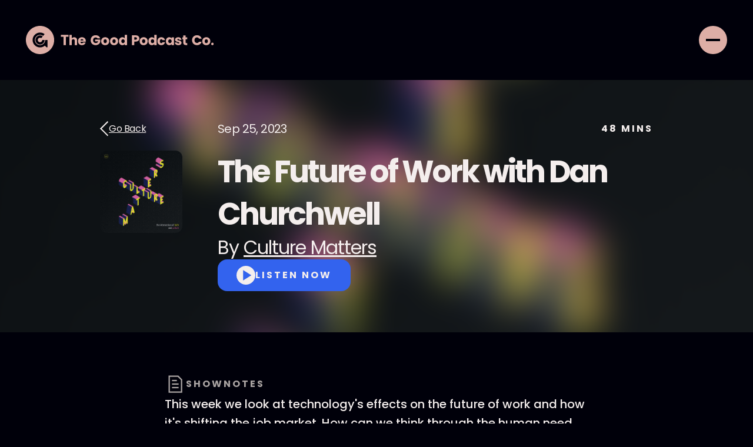

--- FILE ---
content_type: text/html; charset=utf-8
request_url: https://www.thegoodpodcast.co/episodes/the-future-of-work-with-dan-churchwell
body_size: 6571
content:
<!DOCTYPE html><!-- This site was created in Webflow. https://webflow.com --><!-- Last Published: Fri Jan 23 2026 17:27:07 GMT+0000 (Coordinated Universal Time) --><html data-wf-domain="www.thegoodpodcast.co" data-wf-page="643ff1ca2b31c206f38ed1ba" data-wf-site="63ea4167f6232eb6fe528b38" data-wf-collection="643ff1ca2b31c231918ed1b8" data-wf-item-slug="the-future-of-work-with-dan-churchwell"><head><meta charset="utf-8"/><title>Episode: The Future of Work with Dan Churchwell | Culture Matters</title><meta content="Matters of culture should matter to us—because they matter to God. We discuss what it looks like to live in the world but not of the world" name="description"/><meta content="Episode: The Future of Work with Dan Churchwell | Culture Matters" property="og:title"/><meta content="Matters of culture should matter to us—because they matter to God. We discuss what it looks like to live in the world but not of the world" property="og:description"/><meta content="https://cdn.prod.website-files.com/63eba637be7ee14d3385572f/64f5ff0595f65a9ad814a91a_ab6765630000ba8a646c282e76a5e733b96858b8.jpeg" property="og:image"/><meta content="Episode: The Future of Work with Dan Churchwell | Culture Matters" property="twitter:title"/><meta content="Matters of culture should matter to us—because they matter to God. We discuss what it looks like to live in the world but not of the world" property="twitter:description"/><meta content="https://cdn.prod.website-files.com/63eba637be7ee14d3385572f/64f5ff0595f65a9ad814a91a_ab6765630000ba8a646c282e76a5e733b96858b8.jpeg" property="twitter:image"/><meta property="og:type" content="website"/><meta content="summary_large_image" name="twitter:card"/><meta content="width=device-width, initial-scale=1" name="viewport"/><meta content="Webflow" name="generator"/><link href="https://cdn.prod.website-files.com/63ea4167f6232eb6fe528b38/css/the-good-podcast-co.webflow.shared.586b5be08.css" rel="stylesheet" type="text/css" integrity="sha384-WGtb4I3Og7F9rtvQpjp/XxUrXrpYn77+58n4Yc7GVuSGa/cIKXZHlWE5YSRGYw2A" crossorigin="anonymous"/><link href="https://fonts.googleapis.com" rel="preconnect"/><link href="https://fonts.gstatic.com" rel="preconnect" crossorigin="anonymous"/><script src="https://ajax.googleapis.com/ajax/libs/webfont/1.6.26/webfont.js" type="text/javascript"></script><script type="text/javascript">WebFont.load({  google: {    families: ["Poppins:300,300italic,regular,italic,500,500italic,600,600italic,700,700italic,800,800italic,900"]  }});</script><script type="text/javascript">!function(o,c){var n=c.documentElement,t=" w-mod-";n.className+=t+"js",("ontouchstart"in o||o.DocumentTouch&&c instanceof DocumentTouch)&&(n.className+=t+"touch")}(window,document);</script><link href="https://cdn.prod.website-files.com/63ea4167f6232eb6fe528b38/63ef20f9854a63f9353797d4_TGPC%20Favicon.png" rel="shortcut icon" type="image/x-icon"/><link href="https://cdn.prod.website-files.com/63ea4167f6232eb6fe528b38/63ef2160de17fe650f8e1551_TGPC%20Webclip.png" rel="apple-touch-icon"/><link href="https://www.thegoodpodcast.co/episodes/the-future-of-work-with-dan-churchwell" rel="canonical"/><script async="" src="https://www.googletagmanager.com/gtag/js?id=G-0PR1WYLYXP"></script><script type="text/javascript">window.dataLayer = window.dataLayer || [];function gtag(){dataLayer.push(arguments);}gtag('set', 'developer_id.dZGVlNj', true);gtag('js', new Date());gtag('config', 'G-0PR1WYLYXP');</script><!-- [Attributes by Finsweet] Disable scrolling -->
<script defer src="https://cdn.jsdelivr.net/npm/@finsweet/attributes-scrolldisable@1/scrolldisable.js"></script>

<!-- [Attributes by Finsweet] Smart Lightbox -->
<script defer src="https://cdn.jsdelivr.net/npm/@finsweet/attributes-smartlightbox@1/smartlightbox.js"></script>

 <style>
 ::selection {color: #F4EEED; background: #3363EE;}
 </style>

<style>
  input:-webkit-autofill,
  input:-webkit-autofill:hover, 
  input:-webkit-autofill:focus, 
  input:-webkit-autofill:active {
    transition: background-color 5000s;
    -webkit-text-fill-color: #fff !important;
  }
</style>

<script>
  document.addEventListener("DOMContentLoaded", function() {
    var emailForm = document.getElementById("email-form");
    if (emailForm) {
      var style = document.createElement("style");
      style.textContent = `
        #email-form input:-webkit-autofill,
        #email-form input:-webkit-autofill:hover, 
        #email-form input:-webkit-autofill:focus, 
        #email-form input:-webkit-autofill:active {
          -webkit-text-fill-color: #00000a !important;
        }
      `;
      document.head.appendChild(style);
    }
  });
</script></head><body class="body"><div class="header"><div fs-scrolldisable-element="when-visible" class="menu-expanded"><div class="menu-content"><div class="menu-header"><a href="/" class="header-logo-container w-inline-block"><img src="https://cdn.prod.website-files.com/63ea4167f6232eb6fe528b38/63ef097c854a63557435f81e_TGPC%20Logo%20Horizontal%20Dark%20Grey.svg" loading="lazy" alt="The Good Podcast Company Logo" class="header-logo menu"/></a><div data-w-id="65a6c661-f9ea-e393-e9dc-ca7d8e4ebbc4" class="menu-close-trigger"><svg width="19" height="19" viewBox="0 0 19 19" fill="none" class="close-menu-icon"><rect x="1.41406" width="24" height="2" transform="rotate(45 1.41406 0)" fill="currentColor" class="close-menu-path"></rect><rect y="16.9706" width="24" height="2" transform="rotate(-45 0 16.9706)" fill="currentColor" class="close-menu-path"></rect></svg></div></div><div class="menu-links"><a href="/about" class="menu-link w-inline-block"><div class="menu-link-text">About</div></a><a href="/shows" class="menu-link w-inline-block"><div class="menu-link-text">Shows</div></a><a href="/episodes" class="menu-link w-inline-block"><div class="menu-link-text">Episodes</div></a><a href="/resources" class="menu-link w-inline-block"><div class="menu-link-text">Resources</div></a></div><div class="footer-links menu"><a href="/contact" class="footer-link menu">Contact</a><a href="/sponsor" class="footer-link menu">Sponsor</a><div class="footer-social-links"><a href="http://instagram.com/thegoodpodcastco/" target="_blank" class="social-link-block w-inline-block"><img src="https://cdn.prod.website-files.com/63ea4167f6232eb6fe528b38/644452ab2491e752c56535cf_Instagram%20Logo%20Grey.svg" loading="lazy" alt="Instagram logo" class="social-logo"/></a><a href="https://www.linkedin.com/company/90420788" target="_blank" class="social-link-block w-inline-block"><img src="https://cdn.prod.website-files.com/63ea4167f6232eb6fe528b38/644452ab5570e3543108d5bd_LinkedIn%20Logo%20Grey.svg" loading="lazy" alt="LinkedIn logo" class="social-logo"/></a></div></div><img src="https://cdn.prod.website-files.com/63ea4167f6232eb6fe528b38/63ef0cd76f3c2c3fee4cbf7e_Earbuds-guy-full-color.jpg" loading="lazy" alt="Man wearing earbuds to listen to a podcast" class="menu-image"/></div></div><a href="/" class="header-logo-container w-inline-block"><img src="https://cdn.prod.website-files.com/63ea4167f6232eb6fe528b38/63ea4b6d75b2ac0ade25a2f7_TGPC%20Logo%20Horizontal.svg" loading="lazy" alt="The Good Podcast Company Logo" class="header-logo"/></a><div data-w-id="91efff8d-00c6-a425-b713-787020fbcdc7" class="menu-trigger"><div class="hamburger-icon"><div class="hamburger-line"></div><div class="hamburger-line"></div></div></div></div><div class="special-banner-section w-condition-invisible"><div data-w-id="bcf0f6fa-19c7-0406-a31a-4ea6dcd9a2c7" class="special-banner-div"><div class="original-banner-text">The Good Podcast Co Original</div><div class="original-banner-text">The Good Podcast Co Original</div><div class="original-banner-text">The Good Podcast Co Original</div><div class="original-banner-text">The Good Podcast Co Original</div><div class="original-banner-text">The Good Podcast Co Original</div><div class="original-banner-text">The Good Podcast Co Original</div><div class="original-banner-text">The Good Podcast Co Original</div><div class="original-banner-text">The Good Podcast Co Original</div><div class="original-banner-text">The Good Podcast Co Original</div><div class="original-banner-text">The Good Podcast Co Original</div><div class="original-banner-text">The Good Podcast Co Original</div><div class="original-banner-text">The Good Podcast Co Original</div><div class="original-banner-text">The Good Podcast Co Original</div><div class="original-banner-text">The Good Podcast Co Original</div><div class="original-banner-text">The Good Podcast Co Original</div><div class="original-banner-text">The Good Podcast Co Original</div><div class="original-banner-text">The Good Podcast Co Original</div><div class="original-banner-text">The Good Podcast Co Original</div><div class="original-banner-text">The Good Podcast Co Original</div><div class="original-banner-text">The Good Podcast Co Original</div><div class="original-banner-text">The Good Podcast Co Original</div><div class="original-banner-text">The Good Podcast Co Original</div><div class="original-banner-text">The Good Podcast Co Original</div><div class="original-banner-text">The Good Podcast Co Original</div></div></div><div class="special-banner-section new-episode w-condition-invisible"><div data-w-id="19d4fb9a-9217-b564-2f6a-62e09b8701fa" class="special-banner-div"><div class="original-banner-text new-episode">NEW RELEASE</div><div class="original-banner-text new-episode">NEW RELEASE</div><div class="original-banner-text new-episode">NEW RELEASE</div><div class="original-banner-text new-episode">NEW RELEASE</div><div class="original-banner-text new-episode">NEW RELEASE</div><div class="original-banner-text new-episode">NEW RELEASE</div><div class="original-banner-text new-episode">NEW RELEASE</div><div class="original-banner-text new-episode">NEW RELEASE</div><div class="original-banner-text new-episode">NEW RELEASE</div><div class="original-banner-text new-episode">NEW RELEASE</div><div class="original-banner-text new-episode">NEW RELEASE</div><div class="original-banner-text new-episode">NEW RELEASE</div><div class="original-banner-text new-episode">NEW RELEASE</div><div class="original-banner-text new-episode">NEW RELEASE</div><div class="original-banner-text new-episode">NEW RELEASE</div><div class="original-banner-text new-episode">NEW RELEASE</div><div class="original-banner-text new-episode">NEW RELEASE</div><div class="original-banner-text new-episode">NEW RELEASE</div><div class="original-banner-text new-episode">NEW RELEASE</div><div class="original-banner-text new-episode">NEW RELEASE</div><div class="original-banner-text new-episode">NEW RELEASE</div><div class="original-banner-text new-episode">NEW RELEASE</div><div class="original-banner-text new-episode">NEW RELEASE</div><div class="original-banner-text new-episode">NEW RELEASE</div><div class="original-banner-text new-episode">NEW RELEASE</div><div class="original-banner-text new-episode">NEW RELEASE</div><div class="original-banner-text new-episode">NEW RELEASE</div><div class="original-banner-text new-episode">NEW RELEASE</div><div class="original-banner-text new-episode">NEW RELEASE</div><div class="original-banner-text new-episode">NEW RELEASE</div><div class="original-banner-text new-episode">NEW RELEASE</div><div class="original-banner-text new-episode">NEW RELEASE</div></div></div><div class="section episode-hero"><div class="div episode-hero-div"><div class="w-embed"><a href="#" onclick="history.back()" class="button back w-inline-block"><img src="https://cdn.prod.website-files.com/63ea4167f6232eb6fe528b38/6443737e73e42e18b7c59d6b_back-button-arrow.svg" loading="lazy" id="w-node-f1ffc177-46c0-87ce-c963-51fdfdb22f01-f38ed1ba" alt="Arrow icon"><div id="w-node-_87700e72-1756-d608-b59d-4c14ab1540e9-f38ed1ba">Go Back</div></a></div><div id="w-node-d53e9bbd-7623-8c96-311c-24ab7ea96765-f38ed1ba" class="episode-details-div"><div class="paragraph episode-date">Sep 25, 2023</div><div class="resources-info-block"><div class="label-text inline">48</div><div class="label-text inline"> Mins</div></div></div><img alt="The Future of Work with Dan Churchwell" loading="lazy" id="w-node-_24f4100e-3e1f-13d6-22f8-f18cc03d2f24-f38ed1ba" src="https://cdn.prod.website-files.com/63eba637be7ee14d3385572f/64f5ff0595f65a9ad814a91a_ab6765630000ba8a646c282e76a5e733b96858b8.jpeg" class="episode-cover-image"/><div id="w-node-c0bc84f5-255d-6bd0-7146-11f1c6c884ba-f38ed1ba" class="div episode-title-content"><div id="w-node-_8117437f-b1d4-8d3d-6611-3cec37b548fb-f38ed1ba" class="div episode-title-container"><h1 id="w-node-d310685c-dc6e-7a9f-6748-3057652def36-f38ed1ba" class="h1 show-heading">The Future of Work with Dan Churchwell</h1><div id="w-node-f5904dee-8045-d3c2-33c8-df42378179f1-f38ed1ba" class="episode-subtitle-container"><div class="h3 left-aligned inline episode-show-credit">By </div><a href="/shows/culture-matters" class="h3 left-aligned inline episode-show-credit">Culture Matters</a></div></div><a id="w-node-e9f35819-870c-8e85-2680-e7d90c0b5928-f38ed1ba" data-w-id="e9f35819-870c-8e85-2680-e7d90c0b5928" href="#" class="button w-inline-block"><img src="https://cdn.prod.website-files.com/63ea4167f6232eb6fe528b38/644376eec6bbb16b58df7d39_episode-play-button.svg" loading="lazy" id="w-node-_6b986900-f84d-7210-2f7d-f9262473ba43-f38ed1ba" alt="Play button icon" class="play-button-icon"/><div id="w-node-a44bbd33-eef1-6946-bebc-51137e5145fa-f38ed1ba">Listen now</div></a></div></div><div class="show-hero-background"><div class="show-background-overlay"></div><img src="https://cdn.prod.website-files.com/63eba637be7ee14d3385572f/64f5ff0595f65a9ad814a91a_ab6765630000ba8a646c282e76a5e733b96858b8.jpeg" loading="lazy" alt="The Future of Work with Dan Churchwell" class="show-background-image"/></div></div><div class="section episode-section"><div class="div episode-body"><div class="show-section-label-container"><img src="https://cdn.prod.website-files.com/63ea4167f6232eb6fe528b38/64437d4feae6eaf8c9cf071e_shownotes-icon.svg" loading="lazy" alt="Icon of a document" class="show-section-icon"/><div class="label-text darker">ShowNotes</div></div><div class="episodes-body w-richtext"><p>This week we look at technology&#39;s effects on the future of work and how it&#39;s shifting the job market. How can we think through the human need based on the Christian vision of a person, while also seizing opportunities in an increasingly changing market?</p><br/><p> </p><br/><p>Resources Referenced</p><br/><p>Book: <a href="https://www.amazon.com/Knowing-Gods-Will-Biblical-Principles/dp/0877846103" rel="nofollow">Knowing God&#39;s Will</a></p><br/><p>Book: <a href="https://www.amazon.com/Call-Finding-Fulfilling-Central-Purpose/dp/0849944376/ref&#61;asc_df_0849944376/?tag&#61;hyprod-20&amp;linkCode&#61;df0&amp;hvadid&#61;241920322233&amp;hvpos&#61;&amp;hvnetw&#61;g&amp;hvrand&#61;9414299713402531924&amp;hvpone&#61;&amp;hvptwo&#61;&amp;hvqmt&#61;&amp;hvdev&#61;c&amp;hvdvcmdl&#61;&amp;hvlocint&#61;&amp;hvlocphy&#61;9026803&amp;hvtargid&#61;pla-489589786316&amp;psc&#61;1" rel="nofollow">The Call</a></p><br/><p>Acton.org</p><br/><p>Connect with Dan Churchwell: <a href="https://twitter.com/dwchurchwell" rel="nofollow">Twitter</a> | <a href="mailto:Dchurchwell&#64;acton.org" rel="nofollow">Dchurchwell&#64;acton.org</a></p><br/><p> </p><br/><p>Thanks To Our Sponsors</p><br/><p>We love the Pour Over and we think you will too! The Pour Over provides concise, politically neutral, and entertaining summaries of the world’s biggest news paired with reminders to stay focused on eternity. Subscribe in just one click...<a href="https://link.chtbl.com/TPOxCultureMatters" rel="nofollow">click here</a>!</p><br/><p>--</p><br/><p>One of the best ways to support the show is by<a href="https://patron.podbean.com/culturematters" rel="nofollow"> becoming a Patron</a>. Your support helps us continue producing this show.<br /><br/><br /><br/></p><br/><p>Follow us on social:</p><br/><p><a href="https://www.instagram.com/culture_matters_pod/" rel="nofollow">Instagram</a></p><br/><p>Twitter</p><br/><p>Editing and support by The Good Podcast Co. If you would like to sponsor this show, email sponsor&#64;thegoodpodcast.co</p></div></div></div><div class="section"><div class="div episode-body"><div class="show-section-label-container"><img src="https://cdn.prod.website-files.com/63ea4167f6232eb6fe528b38/63f91d9ab4115d382f26b640_show-episodes-icon.svg" loading="lazy" alt="Graphic of a speaker showing volume" class="show-section-icon"/><div class="label-text darker">More Ways to Listen</div></div><div class="more-ways-to-listen-text-container"><div class="paragraph more-ways-to-listen-text">Check out </div><div class="paragraph more-ways-to-listen-text">Culture Matters</div><div class="paragraph more-ways-to-listen-text"> on:</div></div><div class="button-group"><a href="https://open.spotify.com/show/0gvDSyBE74TVXKQk5Qrbda" class="button spotify w-inline-block"><img src="https://cdn.prod.website-files.com/63ea4167f6232eb6fe528b38/63f8e36405db10b785ce9d80_Spotify%20Logo.svg" loading="lazy" alt="Spotify Logo" class="spotify-cta-logo"/><div>SPotify</div></a><a href="https://podcasts.apple.com/us/podcast/culture-matters/id926935016" class="button apple w-inline-block"><img src="https://cdn.prod.website-files.com/63ea4167f6232eb6fe528b38/63f8e364973e0018657fdf3e_Apple%20Logo.svg" loading="lazy" alt="Apple Logo" class="apple-cta-logo"/><div>Apple Podcasts</div></a></div></div></div><div class="section off-white"><div class="div show-cta-container"><a href="/contact" class="show-cta-div w-inline-block"><img src="https://cdn.prod.website-files.com/63ea4167f6232eb6fe528b38/63fc4033f87ebe45a43743c6_rocket-icon.svg" loading="lazy" alt="Graphic of a rocket ship" class="show-cta-icon"/><div class="div spacing-tiny left-aligned"><div class="show-cta-text">Make your podcast better.</div><div class="show-cta-text-link">Let&#x27;s Talk</div></div></a><a href="/sponsor" class="show-cta-div w-inline-block"><img src="https://cdn.prod.website-files.com/63ea4167f6232eb6fe528b38/63fc40331ed0512fb0e630de_bolt-icon.svg" loading="lazy" alt="Graphic of a lightning bolt" class="show-cta-icon"/><div class="div spacing-tiny left-aligned"><div class="show-cta-text">Join our family of sponsors.</div><div class="show-cta-text-link">Advertise With Us</div></div></a></div></div><div class="episode-player-container"><div class="episode-player-title-div"><div class="paragraph">Now playing...</div><a data-w-id="2e5fb61a-5d6d-e92b-e612-be1f063dd271" href="#" class="footer-link episode-player-close">Close</a></div><div class="episode-player-embed w-embed w-iframe"><iframe style="border-top-left-radius:12px; border-top-right-radius:12px" src="https://open.spotify.com/embed/episode/2ShIenKtCGCZt10ebqNBB6?utm_source=generator&t=0" width="100%" height="152" frameBorder="0" allowfullscreen="" allow="autoplay; clipboard-write; encrypted-media; fullscreen; picture-in-picture" loading="lazy"></iframe></div></div><div class="footer"><div class="footer-container"><div class="footer-content-div"><a href="/" class="footer-logo-link-block w-inline-block"><img src="https://cdn.prod.website-files.com/63ea4167f6232eb6fe528b38/63eaca3408b24803cd114ff7_TGPC%20Logo%20Vertical.svg" loading="lazy" alt="The Good Podcast Company Logo" class="footer-logo"/></a><div class="footer-links-container"><div class="footer-links"><a href="/about" class="footer-link">About</a><a href="/shows" class="footer-link">Shows</a><a href="/episodes" class="footer-link">Episodes</a><a href="/resources" class="footer-link">Resources</a><a href="/contact" class="footer-link">Contact</a><a href="/sponsor" class="footer-link">Sponsor</a></div><div class="footer-social-links"><a href="http://instagram.com/thegoodpodcastco/" target="_blank" class="social-link-block w-inline-block"><img src="https://cdn.prod.website-files.com/63ea4167f6232eb6fe528b38/6427ab9bbb87cb23031dcf69_Instagram%20Logo.svg" loading="lazy" alt="Instagram Logo" class="social-logo"/></a><a href="https://www.linkedin.com/company/90420788" target="_blank" class="social-link-block w-inline-block"><img src="https://cdn.prod.website-files.com/63ea4167f6232eb6fe528b38/6427ab9b0480ca75bcbdb183_LinkedIn%20Logo.svg" loading="lazy" alt="LinkedIn Logo" class="social-logo"/></a></div></div></div><div class="footer-content-div bottom-aligned"><div class="footnote-text copyright">©  2025 The Good Podcast Company, LLC</div><div class="footer-subscribe-form-container"><div class="footnote-text grey">Sign up for updates from The Good Podcast Co.</div><div class="footer-subscribe-form-block w-form"><form id="email-form" name="email-form" data-name="Email Form" action="https://thegoodpodcast.us10.list-manage.com/subscribe/post?u=99e1f6feaf1e80576ec7bcc18&amp;amp;id=ee0c5b36f0&amp;amp;f_id=00f4e6e5f0" method="post" class="footer-subscribe-form" data-wf-page-id="643ff1ca2b31c206f38ed1ba" data-wf-element-id="cc0246f0-b672-cf14-d3e3-aee072258738" data-turnstile-sitekey="0x4AAAAAAAQTptj2So4dx43e"><input class="footer-subscribe-input w-input" maxlength="256" name="Email-2" data-name="Email 2" placeholder="Email address" type="email" id="Email-2" required=""/><input type="submit" data-wait="Please wait..." class="footer-subscribe-button w-button" value="Subscribe"/></form><div class="footer-success-message w-form-done"><div class="footer-success-content"><div class="footer-success-text">Thanks! You&#x27;ve been added to the list.</div></div></div><div class="footer-error-message w-form-fail"><div class="footer-error-content"><div>Oops! Check your email address and try again.</div></div></div></div></div></div></div></div><div class="episode-player-spacer"></div><script src="https://d3e54v103j8qbb.cloudfront.net/js/jquery-3.5.1.min.dc5e7f18c8.js?site=63ea4167f6232eb6fe528b38" type="text/javascript" integrity="sha256-9/aliU8dGd2tb6OSsuzixeV4y/faTqgFtohetphbbj0=" crossorigin="anonymous"></script><script src="https://cdn.prod.website-files.com/63ea4167f6232eb6fe528b38/js/webflow.schunk.36b8fb49256177c8.js" type="text/javascript" integrity="sha384-4abIlA5/v7XaW1HMXKBgnUuhnjBYJ/Z9C1OSg4OhmVw9O3QeHJ/qJqFBERCDPv7G" crossorigin="anonymous"></script><script src="https://cdn.prod.website-files.com/63ea4167f6232eb6fe528b38/js/webflow.42d4552e.ca2188e69257d003.js" type="text/javascript" integrity="sha384-p/ZtrDVUxrZtq+qLC4FICFHjaPhHlEpQQ3LLi1czJFaKKevLLawljL5uB30r+ps0" crossorigin="anonymous"></script><script src="https://app.optibase.io/script.js" public-api-key="cls2ew3f30008pexpz6rc6mi4"></script><style>
.hyphenate {
  word-break: break-word;
  -webkit-hyphens: auto;
  -moz-hyphens: auto;
  -ms-hyphens: auto;
  -o-hyphens: auto;
  hyphens: auto;
 }
</style></body></html>

--- FILE ---
content_type: image/svg+xml
request_url: https://cdn.prod.website-files.com/63ea4167f6232eb6fe528b38/63fc4033f87ebe45a43743c6_rocket-icon.svg
body_size: 59
content:
<svg width="82" height="82" viewBox="0 0 82 82" fill="none" xmlns="http://www.w3.org/2000/svg">
<path fill-rule="evenodd" clip-rule="evenodd" d="M32.8945 69.9398L32.8946 69.9399L40.813 62.2157L32.8945 69.9398ZM59.3931 43.3929L63.8344 58.5545L50.8466 71.5422L40.8174 61.513L32.899 69.2372L11.8624 48.2006L19.7809 40.4763L10.4828 31.1782L23.4705 18.1905L38.2031 22.506L47.8596 13.0864L71.5172 10.4578L68.8867 34.1321L59.3931 43.3929ZM61.1124 57.8588L57.4345 45.3034L42.5474 59.8254L50.8466 68.1246L61.1124 57.8588ZM13.9005 31.1782L21.511 38.7887L36.2177 24.4427L24.1662 20.9125L13.9005 31.1782ZM48.9523 15.3965L15.3014 48.222L32.9201 65.8406L66.5803 33.006L68.7817 13.1932L48.9523 15.3965ZM52.1979 26.4895C53.0033 25.684 54.3092 25.684 55.1147 26.4895C55.9201 27.295 55.9201 28.6009 55.1147 29.4063C54.3092 30.2118 53.0033 30.2118 52.1979 29.4063C51.3924 28.6009 51.3924 27.295 52.1979 26.4895Z" fill="#9E6FE5"/>
</svg>


--- FILE ---
content_type: image/svg+xml
request_url: https://cdn.prod.website-files.com/63ea4167f6232eb6fe528b38/63ea4b6d75b2ac0ade25a2f7_TGPC%20Logo%20Horizontal.svg
body_size: 1232
content:
<?xml version="1.0" encoding="UTF-8"?><svg id="Layer_2" xmlns="http://www.w3.org/2000/svg" viewBox="0 0 329.09 49.55"><defs><style>.cls-1{fill:#ddaea6;}</style></defs><g id="Logos"><g><polygon class="cls-1" points="61.46 19 65.99 19 65.99 33.7 70.16 33.7 70.16 19 74.69 19 74.69 15.66 61.46 15.66 61.46 19"/><path class="cls-1" d="m84.63,19.95c-1.88,0-3.36.8-4.19,1.97v-6.26h-4.17v18.03h4.17v-7.38c0-1.85,1.02-2.88,2.61-2.88s2.61,1.02,2.61,2.88v7.38h4.14v-7.94c0-3.66-2.07-5.8-5.17-5.8Z"/><path class="cls-1" d="m98.26,19.9c-4.05,0-6.87,2.68-6.87,6.99s2.88,6.99,6.87,6.99c3.39,0,5.8-2.05,6.46-4.7h-4.44c-.34.73-1,1.32-2.17,1.32-1.34,0-2.44-.83-2.58-2.61h9.43c.05-.41.07-.83.07-1.22,0-4.14-2.8-6.77-6.78-6.77Zm-2.7,5.68c.24-1.51,1.29-2.34,2.66-2.34s2.56.85,2.56,2.34h-5.22Z"/><path class="cls-1" d="m121.4,27.12h5.29c-.63,1.92-2.07,3.02-4.14,3.02-3,0-4.8-1.85-4.8-5.02,0-2.97,1.78-4.87,4.46-4.87,1.56,0,2.73.61,3.36,1.75h4.61c-.9-3.51-3.88-5.6-7.97-5.6-5.12,0-8.7,3.61-8.7,8.72s3.61,8.7,8.72,8.7c4.51,0,7.36-2.95,8.24-5.9v-3.88h-9.07v3.07Z"/><path class="cls-1" d="m138.98,19.9c-3.97,0-7.07,2.68-7.07,6.99s3.02,6.99,7.02,6.99,7.12-2.68,7.12-6.99-3.07-6.99-7.07-6.99Zm-.05,10.38c-1.51,0-2.78-1.1-2.78-3.39s1.32-3.39,2.83-3.39,2.83,1.07,2.83,3.39-1.39,3.39-2.88,3.39Z"/><path class="cls-1" d="m154.55,19.9c-3.97,0-7.07,2.68-7.07,6.99s3.02,6.99,7.02,6.99,7.12-2.68,7.12-6.99-3.07-6.99-7.07-6.99Zm-.05,10.38c-1.51,0-2.78-1.1-2.78-3.39s1.32-3.39,2.83-3.39,2.83,1.07,2.83,3.39-1.39,3.39-2.88,3.39Z"/><path class="cls-1" d="m173.2,21.98c-.83-1.24-2.39-2.07-4.19-2.07-3.34,0-6,2.68-6,6.97s2.66,7.02,6,7.02c2,0,3.44-.9,4.19-2.14v1.95h4.17V15.66h-4.17v6.31Zm-2.97,8.29c-1.56,0-2.97-1.22-2.97-3.39s1.41-3.34,2.97-3.34,2.97,1.19,2.97,3.36-1.39,3.36-2.97,3.36Z"/><path class="cls-1" d="m192.59,16.59h-6.75v17.11h4.17v-6.14h2.58c4.36,0,6.29-2.63,6.29-5.46,0-3.14-2.1-5.51-6.29-5.51Zm-.32,7.65h-2.27v-4.29h2.27c1.66,0,2.36.83,2.36,2.14s-.71,2.14-2.36,2.14Z"/><path class="cls-1" d="m206.41,19.9c-3.97,0-7.07,2.68-7.07,6.99s3.02,6.99,7.02,6.99,7.12-2.68,7.12-6.99-3.07-6.99-7.07-6.99Zm-.05,10.38c-1.51,0-2.78-1.1-2.78-3.39s1.32-3.39,2.83-3.39,2.83,1.07,2.83,3.39-1.39,3.39-2.88,3.39Z"/><path class="cls-1" d="m224.88,21.98c-.83-1.24-2.39-2.07-4.19-2.07-3.34,0-6,2.68-6,6.97s2.66,7.02,6,7.02c2,0,3.44-.9,4.19-2.14v1.95h4.17V15.66h-4.17v6.31Zm-2.97,8.29c-1.56,0-2.97-1.22-2.97-3.39s1.41-3.34,2.97-3.34,2.97,1.19,2.97,3.36-1.39,3.36-2.97,3.36Z"/><path class="cls-1" d="m237.26,23.46c1.15,0,1.83.61,2.17,1.56h4.44c-.71-3.24-3.12-5.12-6.53-5.12-4,0-6.82,2.71-6.82,6.99s2.83,6.99,6.82,6.99c3.41,0,5.82-1.97,6.53-5.12h-4.44c-.37,1-1.02,1.56-2.17,1.56-1.49,0-2.51-1.17-2.51-3.44s1.02-3.44,2.51-3.44Z"/><path class="cls-1" d="m255.44,22.02c-.73-1.19-2.17-2.12-4.19-2.12-3.34,0-5.99,2.68-5.99,6.97s2.66,7.02,5.97,7.02c2.02,0,3.46-.93,4.22-2.12v1.93h4.17v-13.6h-4.17v1.93Zm-2.97,8.24c-1.56,0-2.97-1.22-2.97-3.39s1.41-3.34,2.97-3.34,2.97,1.19,2.97,3.36-1.39,3.36-2.97,3.36Z"/><path class="cls-1" d="m265.34,24.05c0-.66.54-1.05,1.51-1.05,1.17,0,1.88.61,2,1.53h3.85c-.27-2.68-2.22-4.63-5.73-4.63s-5.53,1.9-5.53,4.22c0,5,7.41,3.41,7.41,5.61,0,.61-.56,1.1-1.63,1.1-1.15,0-2-.63-2.1-1.58h-4.12c.19,2.63,2.63,4.65,6.26,4.65,3.41,0,5.51-1.78,5.51-4.14-.07-5.07-7.43-3.53-7.43-5.7Z"/><path class="cls-1" d="m279.98,29.02v-5.46h2.73v-3.46h-2.73v-3.31h-4.17v3.31h-1.66v3.46h1.66v5.41c0,3.53,1.97,4.73,4.8,4.73h2.12v-3.53h-1.49c-.93,0-1.27-.34-1.27-1.15Z"/><path class="cls-1" d="m299.77,20.2c1.58,0,2.88.73,3.58,2.19h4.58c-.97-3.7-4.05-5.99-8.12-5.99-5.04,0-8.6,3.61-8.6,8.72s3.56,8.7,8.6,8.7c4.07,0,7.14-2.27,8.12-5.97h-4.58c-.71,1.46-2,2.19-3.58,2.19-2.56,0-4.31-1.9-4.31-4.92s1.75-4.92,4.31-4.92Z"/><path class="cls-1" d="m316.16,19.9c-3.97,0-7.07,2.68-7.07,6.99s3.02,6.99,7.02,6.99,7.12-2.68,7.12-6.99-3.07-6.99-7.07-6.99Zm-.05,10.38c-1.51,0-2.78-1.1-2.78-3.39s1.32-3.39,2.83-3.39,2.83,1.07,2.83,3.39-1.39,3.39-2.88,3.39Z"/><path class="cls-1" d="m326.9,29.5c-1.21,0-2.19.98-2.19,2.19s.98,2.19,2.19,2.19,2.2-.98,2.2-2.19-.98-2.19-2.2-2.19Z"/><path class="cls-1" d="m24.78,0C11.09,0,0,11.09,0,24.78s11.09,24.78,24.78,24.78,24.78-11.09,24.78-24.78S38.46,0,24.78,0Zm11.5,37.59l-3.06-2.9c-2.28,1.94-5.22,3.11-8.44,3.11-7.06,0-12.81-5.61-13.03-12.62-.23-7.23,5.7-13.4,12.93-13.46,3.07-.02,5.9,1.02,8.14,2.78l-2.56,3.06c-1.52-1.16-3.42-1.85-5.47-1.85-5.21,0-9.4,4.42-9.03,9.7.31,4.46,3.92,8.07,8.39,8.38,5.28.37,9.7-3.83,9.7-9.04h3.99s0,12.17,0,12.17c0,.8-.96,1.21-1.54.66Zm-11.51-8.86c2.19,0,3.97-1.78,3.97-3.97h3.99c0,4.4-3.56,7.96-7.96,7.96s-8.23-3.84-7.94-8.47c.25-3.99,3.53-7.23,7.52-7.43,1.95-.1,3.75.51,5.19,1.58l-2.57,3.06c-.67-.45-1.47-.7-2.34-.67-2.04.07-3.73,1.74-3.82,3.78-.11,2.27,1.71,4.16,3.96,4.16Z"/></g></g></svg>